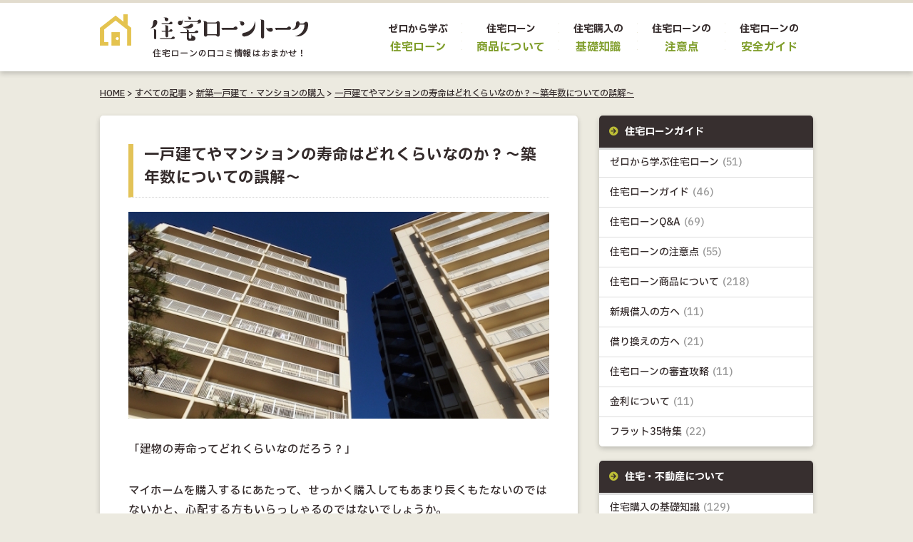

--- FILE ---
content_type: text/html; charset=UTF-8
request_url: https://loantalk.net/shinchiku/jyumyo/
body_size: 11044
content:
<!DOCTYPE html>
<html lang="ja">
<head>
<meta charset="UTF-8">
<meta name="viewport" content="width=device-width, user-scalable=yes, maximum-scale=1.0, minimum-scale=1.0">
<meta name="google-site-verification" content="N4VembAPdEjJWaGunZuA1VaGB5wVnb4IndZ_qfrd6gk" />
<title>一戸建てやマンションの寿命はどれくらいなのか？〜築年数についての誤解〜 | 住宅ローントーク【口コミや評判をご紹介】</title>
<meta name="description" itemprop="description" content="「建物の寿命ってどれくらいなのだろう？」

マイホームを購入するにあたって、せっかく購入してもあまり長くもたないのではないかと、心配する方もいらっしゃるのではないでしょうか。

国土交通省が公表してき..." />
<meta property="og:type" content="article"/>
<meta property="og:title" content="一戸建てやマンションの寿命はどれくらいなのか？〜築年数についての誤解〜 | 住宅ローントーク【口コミや評判をご紹介】"/>
<meta property="og:description" content="「建物の寿命ってどれくらいなのだろう？」

マイホームを購入するにあたって、せっかく購入してもあまり長くもたないのではないかと、心配する方もいらっしゃるのではないでしょうか。

国土交通省が公表してき..."/>
<meta property="og:site_name" content="住宅ローンの口コミ情報は住宅ローントークにおまかせ！"/>
<meta property="og:url" content="https://loantalk.net/shinchiku/jyumyo/"/>
<meta property="og:image" content="https://loantalk.net/wp-content/uploads/2015/07/09be702ec49762daba503223713340f3_s.jpg"/>

<link rel="dns-prefetch" href="//twitter.com">
<link rel="dns-prefetch" href="//platform.twitter.com">
<link rel="dns-prefetch" href="//apis.google.com">
<link rel="dns-prefetch" href="//b.hatena.ne.jp">
<link rel="dns-prefetch" href="//b.st-hatena.com">
<link rel="dns-prefetch" href="//maxcdn.bootstrapcdn.com">
<link rel="dns-prefetch" href="//ajax.googleapis.com">
<link rel="dns-prefetch" href="//fonts.googleapis.com">
<link rel="dns-prefetch" href="//www.facebook.com/">
<link rel="dns-prefetch" href="//connect.facebook.net">

<link rel="preconnect" href="https://fonts.googleapis.com">
<link rel="preconnect" href="https://fonts.gstatic.com" crossorigin>
<link href="https://fonts.googleapis.com/css2?family=IBM+Plex+Sans+JP:wght@500;700&display=swap" rel="stylesheet">

<link rel="stylesheet" type="text/css" media="all" href="https://loantalk.net/wp-content/themes/loantalk2018/rateit/rateit.css">
<link rel="stylesheet" href="//maxcdn.bootstrapcdn.com/font-awesome/4.4.0/css/font-awesome.min.css">
<link rel="stylesheet" type="text/css" media="all" href="https://loantalk.net/wp-content/themes/loantalk2018/style.css?ver=20161126016">
<link rel="stylesheet" type="text/css" media="all" href="https://loantalk.net/wp-content/themes/loantalk2018/style-responsive.css?ver=20161126016">
<link rel="pingback" href="https://loantalk.net/xmlrpc.php">
<link rel="shortcut icon" href="https://loantalk.net/wp-content/themes/loantalk2018/img/favicon.ico">
<!--[if lt IE 9]>
<script src="//cdnjs.cloudflare.com/ajax/libs/html5shiv/3.7.3/html5shiv.min.js"></script>
<![endif]-->
<meta name='robots' content='max-image-preview:large' />
<link rel='dns-prefetch' href='//www.googletagmanager.com' />
<link rel="alternate" type="application/rss+xml" title="住宅ローンの口コミ情報は住宅ローントークにおまかせ！ &raquo; 一戸建てやマンションの寿命はどれくらいなのか？〜築年数についての誤解〜 のコメントのフィード" href="https://loantalk.net/shinchiku/jyumyo/feed/" />
<link rel="alternate" title="oEmbed (JSON)" type="application/json+oembed" href="https://loantalk.net/wp-json/oembed/1.0/embed?url=https%3A%2F%2Floantalk.net%2Fshinchiku%2Fjyumyo%2F" />
<link rel="alternate" title="oEmbed (XML)" type="text/xml+oembed" href="https://loantalk.net/wp-json/oembed/1.0/embed?url=https%3A%2F%2Floantalk.net%2Fshinchiku%2Fjyumyo%2F&#038;format=xml" />
<style id='wp-img-auto-sizes-contain-inline-css' type='text/css'>
img:is([sizes=auto i],[sizes^="auto," i]){contain-intrinsic-size:3000px 1500px}
/*# sourceURL=wp-img-auto-sizes-contain-inline-css */
</style>
<style id='wp-block-library-inline-css' type='text/css'>
:root{--wp-block-synced-color:#7a00df;--wp-block-synced-color--rgb:122,0,223;--wp-bound-block-color:var(--wp-block-synced-color);--wp-editor-canvas-background:#ddd;--wp-admin-theme-color:#007cba;--wp-admin-theme-color--rgb:0,124,186;--wp-admin-theme-color-darker-10:#006ba1;--wp-admin-theme-color-darker-10--rgb:0,107,160.5;--wp-admin-theme-color-darker-20:#005a87;--wp-admin-theme-color-darker-20--rgb:0,90,135;--wp-admin-border-width-focus:2px}@media (min-resolution:192dpi){:root{--wp-admin-border-width-focus:1.5px}}.wp-element-button{cursor:pointer}:root .has-very-light-gray-background-color{background-color:#eee}:root .has-very-dark-gray-background-color{background-color:#313131}:root .has-very-light-gray-color{color:#eee}:root .has-very-dark-gray-color{color:#313131}:root .has-vivid-green-cyan-to-vivid-cyan-blue-gradient-background{background:linear-gradient(135deg,#00d084,#0693e3)}:root .has-purple-crush-gradient-background{background:linear-gradient(135deg,#34e2e4,#4721fb 50%,#ab1dfe)}:root .has-hazy-dawn-gradient-background{background:linear-gradient(135deg,#faaca8,#dad0ec)}:root .has-subdued-olive-gradient-background{background:linear-gradient(135deg,#fafae1,#67a671)}:root .has-atomic-cream-gradient-background{background:linear-gradient(135deg,#fdd79a,#004a59)}:root .has-nightshade-gradient-background{background:linear-gradient(135deg,#330968,#31cdcf)}:root .has-midnight-gradient-background{background:linear-gradient(135deg,#020381,#2874fc)}:root{--wp--preset--font-size--normal:16px;--wp--preset--font-size--huge:42px}.has-regular-font-size{font-size:1em}.has-larger-font-size{font-size:2.625em}.has-normal-font-size{font-size:var(--wp--preset--font-size--normal)}.has-huge-font-size{font-size:var(--wp--preset--font-size--huge)}.has-text-align-center{text-align:center}.has-text-align-left{text-align:left}.has-text-align-right{text-align:right}.has-fit-text{white-space:nowrap!important}#end-resizable-editor-section{display:none}.aligncenter{clear:both}.items-justified-left{justify-content:flex-start}.items-justified-center{justify-content:center}.items-justified-right{justify-content:flex-end}.items-justified-space-between{justify-content:space-between}.screen-reader-text{border:0;clip-path:inset(50%);height:1px;margin:-1px;overflow:hidden;padding:0;position:absolute;width:1px;word-wrap:normal!important}.screen-reader-text:focus{background-color:#ddd;clip-path:none;color:#444;display:block;font-size:1em;height:auto;left:5px;line-height:normal;padding:15px 23px 14px;text-decoration:none;top:5px;width:auto;z-index:100000}html :where(.has-border-color){border-style:solid}html :where([style*=border-top-color]){border-top-style:solid}html :where([style*=border-right-color]){border-right-style:solid}html :where([style*=border-bottom-color]){border-bottom-style:solid}html :where([style*=border-left-color]){border-left-style:solid}html :where([style*=border-width]){border-style:solid}html :where([style*=border-top-width]){border-top-style:solid}html :where([style*=border-right-width]){border-right-style:solid}html :where([style*=border-bottom-width]){border-bottom-style:solid}html :where([style*=border-left-width]){border-left-style:solid}html :where(img[class*=wp-image-]){height:auto;max-width:100%}:where(figure){margin:0 0 1em}html :where(.is-position-sticky){--wp-admin--admin-bar--position-offset:var(--wp-admin--admin-bar--height,0px)}@media screen and (max-width:600px){html :where(.is-position-sticky){--wp-admin--admin-bar--position-offset:0px}}

/*# sourceURL=wp-block-library-inline-css */
</style><style id='global-styles-inline-css' type='text/css'>
:root{--wp--preset--aspect-ratio--square: 1;--wp--preset--aspect-ratio--4-3: 4/3;--wp--preset--aspect-ratio--3-4: 3/4;--wp--preset--aspect-ratio--3-2: 3/2;--wp--preset--aspect-ratio--2-3: 2/3;--wp--preset--aspect-ratio--16-9: 16/9;--wp--preset--aspect-ratio--9-16: 9/16;--wp--preset--color--black: #000000;--wp--preset--color--cyan-bluish-gray: #abb8c3;--wp--preset--color--white: #ffffff;--wp--preset--color--pale-pink: #f78da7;--wp--preset--color--vivid-red: #cf2e2e;--wp--preset--color--luminous-vivid-orange: #ff6900;--wp--preset--color--luminous-vivid-amber: #fcb900;--wp--preset--color--light-green-cyan: #7bdcb5;--wp--preset--color--vivid-green-cyan: #00d084;--wp--preset--color--pale-cyan-blue: #8ed1fc;--wp--preset--color--vivid-cyan-blue: #0693e3;--wp--preset--color--vivid-purple: #9b51e0;--wp--preset--gradient--vivid-cyan-blue-to-vivid-purple: linear-gradient(135deg,rgb(6,147,227) 0%,rgb(155,81,224) 100%);--wp--preset--gradient--light-green-cyan-to-vivid-green-cyan: linear-gradient(135deg,rgb(122,220,180) 0%,rgb(0,208,130) 100%);--wp--preset--gradient--luminous-vivid-amber-to-luminous-vivid-orange: linear-gradient(135deg,rgb(252,185,0) 0%,rgb(255,105,0) 100%);--wp--preset--gradient--luminous-vivid-orange-to-vivid-red: linear-gradient(135deg,rgb(255,105,0) 0%,rgb(207,46,46) 100%);--wp--preset--gradient--very-light-gray-to-cyan-bluish-gray: linear-gradient(135deg,rgb(238,238,238) 0%,rgb(169,184,195) 100%);--wp--preset--gradient--cool-to-warm-spectrum: linear-gradient(135deg,rgb(74,234,220) 0%,rgb(151,120,209) 20%,rgb(207,42,186) 40%,rgb(238,44,130) 60%,rgb(251,105,98) 80%,rgb(254,248,76) 100%);--wp--preset--gradient--blush-light-purple: linear-gradient(135deg,rgb(255,206,236) 0%,rgb(152,150,240) 100%);--wp--preset--gradient--blush-bordeaux: linear-gradient(135deg,rgb(254,205,165) 0%,rgb(254,45,45) 50%,rgb(107,0,62) 100%);--wp--preset--gradient--luminous-dusk: linear-gradient(135deg,rgb(255,203,112) 0%,rgb(199,81,192) 50%,rgb(65,88,208) 100%);--wp--preset--gradient--pale-ocean: linear-gradient(135deg,rgb(255,245,203) 0%,rgb(182,227,212) 50%,rgb(51,167,181) 100%);--wp--preset--gradient--electric-grass: linear-gradient(135deg,rgb(202,248,128) 0%,rgb(113,206,126) 100%);--wp--preset--gradient--midnight: linear-gradient(135deg,rgb(2,3,129) 0%,rgb(40,116,252) 100%);--wp--preset--font-size--small: 13px;--wp--preset--font-size--medium: 20px;--wp--preset--font-size--large: 36px;--wp--preset--font-size--x-large: 42px;--wp--preset--spacing--20: 0.44rem;--wp--preset--spacing--30: 0.67rem;--wp--preset--spacing--40: 1rem;--wp--preset--spacing--50: 1.5rem;--wp--preset--spacing--60: 2.25rem;--wp--preset--spacing--70: 3.38rem;--wp--preset--spacing--80: 5.06rem;--wp--preset--shadow--natural: 6px 6px 9px rgba(0, 0, 0, 0.2);--wp--preset--shadow--deep: 12px 12px 50px rgba(0, 0, 0, 0.4);--wp--preset--shadow--sharp: 6px 6px 0px rgba(0, 0, 0, 0.2);--wp--preset--shadow--outlined: 6px 6px 0px -3px rgb(255, 255, 255), 6px 6px rgb(0, 0, 0);--wp--preset--shadow--crisp: 6px 6px 0px rgb(0, 0, 0);}:where(.is-layout-flex){gap: 0.5em;}:where(.is-layout-grid){gap: 0.5em;}body .is-layout-flex{display: flex;}.is-layout-flex{flex-wrap: wrap;align-items: center;}.is-layout-flex > :is(*, div){margin: 0;}body .is-layout-grid{display: grid;}.is-layout-grid > :is(*, div){margin: 0;}:where(.wp-block-columns.is-layout-flex){gap: 2em;}:where(.wp-block-columns.is-layout-grid){gap: 2em;}:where(.wp-block-post-template.is-layout-flex){gap: 1.25em;}:where(.wp-block-post-template.is-layout-grid){gap: 1.25em;}.has-black-color{color: var(--wp--preset--color--black) !important;}.has-cyan-bluish-gray-color{color: var(--wp--preset--color--cyan-bluish-gray) !important;}.has-white-color{color: var(--wp--preset--color--white) !important;}.has-pale-pink-color{color: var(--wp--preset--color--pale-pink) !important;}.has-vivid-red-color{color: var(--wp--preset--color--vivid-red) !important;}.has-luminous-vivid-orange-color{color: var(--wp--preset--color--luminous-vivid-orange) !important;}.has-luminous-vivid-amber-color{color: var(--wp--preset--color--luminous-vivid-amber) !important;}.has-light-green-cyan-color{color: var(--wp--preset--color--light-green-cyan) !important;}.has-vivid-green-cyan-color{color: var(--wp--preset--color--vivid-green-cyan) !important;}.has-pale-cyan-blue-color{color: var(--wp--preset--color--pale-cyan-blue) !important;}.has-vivid-cyan-blue-color{color: var(--wp--preset--color--vivid-cyan-blue) !important;}.has-vivid-purple-color{color: var(--wp--preset--color--vivid-purple) !important;}.has-black-background-color{background-color: var(--wp--preset--color--black) !important;}.has-cyan-bluish-gray-background-color{background-color: var(--wp--preset--color--cyan-bluish-gray) !important;}.has-white-background-color{background-color: var(--wp--preset--color--white) !important;}.has-pale-pink-background-color{background-color: var(--wp--preset--color--pale-pink) !important;}.has-vivid-red-background-color{background-color: var(--wp--preset--color--vivid-red) !important;}.has-luminous-vivid-orange-background-color{background-color: var(--wp--preset--color--luminous-vivid-orange) !important;}.has-luminous-vivid-amber-background-color{background-color: var(--wp--preset--color--luminous-vivid-amber) !important;}.has-light-green-cyan-background-color{background-color: var(--wp--preset--color--light-green-cyan) !important;}.has-vivid-green-cyan-background-color{background-color: var(--wp--preset--color--vivid-green-cyan) !important;}.has-pale-cyan-blue-background-color{background-color: var(--wp--preset--color--pale-cyan-blue) !important;}.has-vivid-cyan-blue-background-color{background-color: var(--wp--preset--color--vivid-cyan-blue) !important;}.has-vivid-purple-background-color{background-color: var(--wp--preset--color--vivid-purple) !important;}.has-black-border-color{border-color: var(--wp--preset--color--black) !important;}.has-cyan-bluish-gray-border-color{border-color: var(--wp--preset--color--cyan-bluish-gray) !important;}.has-white-border-color{border-color: var(--wp--preset--color--white) !important;}.has-pale-pink-border-color{border-color: var(--wp--preset--color--pale-pink) !important;}.has-vivid-red-border-color{border-color: var(--wp--preset--color--vivid-red) !important;}.has-luminous-vivid-orange-border-color{border-color: var(--wp--preset--color--luminous-vivid-orange) !important;}.has-luminous-vivid-amber-border-color{border-color: var(--wp--preset--color--luminous-vivid-amber) !important;}.has-light-green-cyan-border-color{border-color: var(--wp--preset--color--light-green-cyan) !important;}.has-vivid-green-cyan-border-color{border-color: var(--wp--preset--color--vivid-green-cyan) !important;}.has-pale-cyan-blue-border-color{border-color: var(--wp--preset--color--pale-cyan-blue) !important;}.has-vivid-cyan-blue-border-color{border-color: var(--wp--preset--color--vivid-cyan-blue) !important;}.has-vivid-purple-border-color{border-color: var(--wp--preset--color--vivid-purple) !important;}.has-vivid-cyan-blue-to-vivid-purple-gradient-background{background: var(--wp--preset--gradient--vivid-cyan-blue-to-vivid-purple) !important;}.has-light-green-cyan-to-vivid-green-cyan-gradient-background{background: var(--wp--preset--gradient--light-green-cyan-to-vivid-green-cyan) !important;}.has-luminous-vivid-amber-to-luminous-vivid-orange-gradient-background{background: var(--wp--preset--gradient--luminous-vivid-amber-to-luminous-vivid-orange) !important;}.has-luminous-vivid-orange-to-vivid-red-gradient-background{background: var(--wp--preset--gradient--luminous-vivid-orange-to-vivid-red) !important;}.has-very-light-gray-to-cyan-bluish-gray-gradient-background{background: var(--wp--preset--gradient--very-light-gray-to-cyan-bluish-gray) !important;}.has-cool-to-warm-spectrum-gradient-background{background: var(--wp--preset--gradient--cool-to-warm-spectrum) !important;}.has-blush-light-purple-gradient-background{background: var(--wp--preset--gradient--blush-light-purple) !important;}.has-blush-bordeaux-gradient-background{background: var(--wp--preset--gradient--blush-bordeaux) !important;}.has-luminous-dusk-gradient-background{background: var(--wp--preset--gradient--luminous-dusk) !important;}.has-pale-ocean-gradient-background{background: var(--wp--preset--gradient--pale-ocean) !important;}.has-electric-grass-gradient-background{background: var(--wp--preset--gradient--electric-grass) !important;}.has-midnight-gradient-background{background: var(--wp--preset--gradient--midnight) !important;}.has-small-font-size{font-size: var(--wp--preset--font-size--small) !important;}.has-medium-font-size{font-size: var(--wp--preset--font-size--medium) !important;}.has-large-font-size{font-size: var(--wp--preset--font-size--large) !important;}.has-x-large-font-size{font-size: var(--wp--preset--font-size--x-large) !important;}
/*# sourceURL=global-styles-inline-css */
</style>

<style id='classic-theme-styles-inline-css' type='text/css'>
/*! This file is auto-generated */
.wp-block-button__link{color:#fff;background-color:#32373c;border-radius:9999px;box-shadow:none;text-decoration:none;padding:calc(.667em + 2px) calc(1.333em + 2px);font-size:1.125em}.wp-block-file__button{background:#32373c;color:#fff;text-decoration:none}
/*# sourceURL=/wp-includes/css/classic-themes.min.css */
</style>
<link rel='stylesheet' id='contact-form-7-css' href='https://loantalk.net/wp-content/plugins/contact-form-7/includes/css/styles.css?ver=6.1.4' type='text/css' media='all' />
<link rel='stylesheet' id='wp-pagenavi-css' href='https://loantalk.net/wp-content/plugins/wp-pagenavi/pagenavi-css.css?ver=2.70' type='text/css' media='all' />

<!-- Site Kit によって追加された Google タグ（gtag.js）スニペット -->
<!-- Google アナリティクス スニペット (Site Kit が追加) -->
<script type="text/javascript" src="https://www.googletagmanager.com/gtag/js?id=GT-KT5G2WD" id="google_gtagjs-js" async></script>
<script type="text/javascript" id="google_gtagjs-js-after">
/* <![CDATA[ */
window.dataLayer = window.dataLayer || [];function gtag(){dataLayer.push(arguments);}
gtag("set","linker",{"domains":["loantalk.net"]});
gtag("js", new Date());
gtag("set", "developer_id.dZTNiMT", true);
gtag("config", "GT-KT5G2WD");
//# sourceURL=google_gtagjs-js-after
/* ]]> */
</script>
<link rel="https://api.w.org/" href="https://loantalk.net/wp-json/" /><link rel="alternate" title="JSON" type="application/json" href="https://loantalk.net/wp-json/wp/v2/posts/961" /><link rel="EditURI" type="application/rsd+xml" title="RSD" href="https://loantalk.net/xmlrpc.php?rsd" />
<link rel="canonical" href="https://loantalk.net/shinchiku/jyumyo/" />
<link rel='shortlink' href='https://loantalk.net/?p=961' />
<meta name="generator" content="Site Kit by Google 1.170.0" /><!-- Google tag (gtag.js) 要準備　--><script type="text/javascript" src="//ajax.googleapis.com/ajax/libs/jquery/1.10.2/jquery.min.js"></script>
<script type="text/javascript" src="https://loantalk.net/wp-content/themes/loantalk2018/rateit/jquery.rateit.min.js"></script>
<script type="text/javascript" src="https://loantalk.net/wp-content/themes/loantalk2018/script.js?ver=20161126016"></script>
</head>
<body class="wp-singular post-template-default single single-post postid-961 single-format-standard wp-theme-loantalk2018">

<div id="header">
	<div class="inner cfix">
				<p class="logo"><a href="https://loantalk.net" title="住宅ローンの口コミ情報は住宅ローントークにおまかせ！"><img src="https://loantalk.net/wp-content/themes/loantalk2018/img/logo.png" alt="住宅ローンの口コミ情報は住宅ローントークにおまかせ！" /></a></p>
		<div class="mobile"><a><i class="fa fa-bars"></i></a></div>
		<ul id="global" class="menu cfix">
					<li><a href="https://loantalk.net/zero/" title="<span>ゼロから学ぶ</span><strong>住宅ローン</strong>"><span>ゼロから学ぶ</span><strong>住宅ローン</strong></a></li>
					<li><a href="https://loantalk.net/shouhin/" title="<span>住宅ローン</span><strong>商品について</strong>"><span>住宅ローン</span><strong>商品について</strong></a></li>
					<li><a href="https://loantalk.net/kounyu/" title="<span>住宅購入の</span><strong>基礎知識</strong>"><span>住宅購入の</span><strong>基礎知識</strong></a></li>
					<li><a href="https://loantalk.net/chui/" title="<span>住宅ローンの</span><strong>注意点</strong>"><span>住宅ローンの</span><strong>注意点</strong></a></li>
					<li><a href="https://loantalk.net/guide/" title="<span>住宅ローンの</span><strong>安全ガイド</strong>"><span>住宅ローンの</span><strong>安全ガイド</strong></a></li>
				</ul>
	</div>
</div>
<div id="pannavi" class="pc">
	<div class="inner anchor">
					<a href="https://loantalk.net" title="HOME">HOME</a> &gt;					<a href="https://loantalk.net/alls/" title="すべての記事">すべての記事</a> &gt;					<a href="https://loantalk.net/shinchiku/" title="新築一戸建て・マンションの購入">新築一戸建て・マンションの購入</a> &gt;					<a href="https://loantalk.net/shinchiku/jyumyo/" title="一戸建てやマンションの寿命はどれくらいなのか？〜築年数についての誤解〜">一戸建てやマンションの寿命はどれくらいなのか？〜築年数についての誤解〜</a>			</div>
</div>
<div id="wrapper" class="cfix">
<div id="content">
      <div class="frame frame-light next-middle">
    <div class="inside-large">
      <h1 class="singleline2">一戸建てやマンションの寿命はどれくらいなのか？〜築年数についての誤解〜</h1>
      <p class="img_wide next-middle"><img src="https://loantalk.net/wp-content/uploads/2015/07/09be702ec49762daba503223713340f3_s.jpg" /></p>      <div class="singles anchor anchor-red next-middle">
      <p>「建物の寿命ってどれくらいなのだろう？」</p>
<p>マイホームを購入するにあたって、せっかく購入してもあまり長くもたないのではないかと、心配する方もいらっしゃるのではないでしょうか。</p>
<p>国土交通省が公表してきた資料によると、木造住宅の寿命は27年〜30年で、鉄筋コンクリート造のマンションでは37年とされているようです。</p>
<p>住宅ローンの返済年数が最長35年ですから、ローンの完済前後に寿命を迎えるというのでは、確かに心配です。<br />
果たして、その年数の根拠とはどのような事なのでしょう。</p>
<h3 class="headline1">国土交通省の資料は、法的な基準ではなく、過去の「取り壊し事例」だった！</h3>
<p>先に述べた、木造27〜30年とマンション37年という数値は、建物がこれ以上使えないという意味の寿命ではなく、「過去に取り壊した建物の平均築年数」だったのです。</p>
<p>昭和の時代に建築された住宅は、現代のそれと比べると法的な規制も緩く、また、残念ながら一部に欠陥などを抱えた建物もありました。</p>
<p>さらに、建物だけでなく土地の造成・開発基準なども同様であり、地震や台風など自然災害の発生によって、数多くの建物が倒壊してきました。</p>
<p>つまり、30年や37年という数値だけがひとり歩きして、“寿命”と捉えられてきたという訳です。</p>
<h3 class="headline1">現代の建物の寿命は、飛躍的に延びている！</h3>
<p>2011年に早稲田大学の小松教授らによって行われた「建物の平均寿命推計」の最新調査によると、木造の平均寿命は64年であるとしました。</p>
<p>また、マンションの寿命については、配管の種類や調査手法によっても異なるため、諸説が公表されていますが、2013年に前述の小松教授による「建物の平均寿命実態調査」では、68年であるとされています。</p>
<p>他にも、117年（1979年鹿島出版会）や120〜150年（大蔵省主税局）という説もあり、いずれにしても、旧来から妄信されてきた“寿命”よりも格段に長いとされています。</p>
<p>本当にそんなにもつのかと逆に疑ってしまいますが、これまで幾度となくバージョンアップされてきた住宅の構造に関する新基準や、耐久面での技術革新などを考えると、可能な数値かも知れません。</p>
<h3 class="headline1">長く住み続けるには、メンテナンスを欠かさない！</h3>
<p>もちろんメンテナンスと言っても、ただ掃除するだけで寿命が延びる訳ではありません。</p>
<p>木造の一戸建てなら10年〜15年に1度は、屋根、躯体（柱・梁・土台など）、基礎、シロアリなどについて、専門の業者に調査を依頼し、傷んでいる箇所があれば早めに対処すべきでしょう。</p>
<p>マンションの場合、管理組合で約10年に1度、大規模修繕を計画することになりますので、その際に主要構造や配管の調査も行い、必要に応じて補修工事等を行うべきです。</p>
<h3 class="headline1">まとめ</h3>
<p>日本では新築志向が強く、中古住宅の売買は欧米諸国と比べると、割合が低くなっています。</p>
<p>そんななか、ここ数年脚光を浴びている「リノベーション住宅」によって、従来よりも多くの中古住宅が市場に流通されるようになっています。</p>
<p>リノベーション住宅は、不動産会社など専門の業者が買い取った住宅に、構造的な補強を加えたり、内装・設備を交換するなど、住宅を「長生きさせる」工事を施します。</p>
<p>場所・家族人数・価格などの条件が合えば、新築に準ずる寿命を持ったリノベーション住宅も、一考に値すると言えるでしょう。</p>
      </div>
      <ul class="dateline anchor anchor-red small1 cfix next-normal">
        <li>2016.01.28</li>
        <li><a href="https://loantalk.net/shinchiku/">新築一戸建て・マンションの購入</a></li>
      </ul>
      <div class="next-"><!-- SNS --></div>
          </div>
    <p class="bottomcaption"><img src="https://loantalk.net/wp-content/themes/loantalk2018/img/rank_caption2.jpg" alt="地方銀行との圧倒的な金利差！借入れ・借換えした後もお得♪" /></p>
<div class="bottombox inside-large center">
  <div class="inbox next-middle">
    <p class="banner next-small"><a href="https://click.j-a-net.jp/1586654/627714">
      <span class="name next-mini">低金利で安心！イオン銀行の住宅ローン</span>
      <span class="tb2"><img src="https://h.accesstrade.net/sp/rr?rk=0100mfrr00cd7a" alt="" /></span>
      <span class="mb"><img src="https://h.accesstrade.net/sp/rr?rk=0100mfrw00cd7a" alt="" /></span>
    </a></p>
  <p class="desc next-normal spleft">
    イオン銀行は、ネット申込と店頭相談の両方が可能なハイブリッド型！<br />
    金利以外のお得なサービスも充実しているため、生活費の節約もできます。
  </p>
  <p class="caption2">イオン銀行住宅ローンはここがお得！</p>
	<ul class="point2 next-middle">
    <li>疾病保障付住宅ローンは<span>2つの特約付き</span>でさらに安心</li>
    <li><span>保証料0円！</span>負担になる諸費用を大幅節約</li>
    <li><span>一部繰上げ返済手数料0円！</span>借り入れ後もお得に返済</li>
	</ul>
  <!--
    <li>イオングループでのお買い物が<span>毎日5％OFF</span></li>
    <li>住宅ローン専門スタッフが<span>365日年中無休でサポート</span></li>
    <li>正式審査も<span>インターネットで自宅から申込可能</span></li>
  -->

	<p class="buttons"><a href="https://click.j-a-net.jp/1586654/627714">詳細＆お申込みはこちら</a></p>
  </div>
 <!--
  <div class="inbox -next-middle">
    <p class="banner next-small"><a href="https://loantalk.net/jump-ufj/?ref=https://loantalk.net/shinchiku/jyumyo/" target="_blank">
      <span class="name next-mini">選べる金利コース！三菱ＵＦＪ銀行の住宅ローン</span>
          </a></p>
  <p class="desc next-normal spleft">
    三菱ＵＦＪ銀行の住宅ローンは低金利で<br>各種手数料が無料になる優遇特典も嬉しいですね。
  </p>
  <p class="caption2">三菱ＵＦＪ銀行住宅ローンはここがお得！</p>
  <ul class="point2 next-middle">
    <li>ご来店不要で事前審査からご契約まで可能</li>
    <li>担当者とじっくり相談したい方は相談会も予約できる</li>
    <li>一部繰上返済手数料無料&７大疾病保障も付保</li>
  </ul>
  <p class="buttons"><a href="https://loantalk.net/jump-ufj/?ref=https://loantalk.net/shinchiku/jyumyo/" target="_blank">詳細＆お申込みはこちら</a></p>
  </div>
  -->
</div>

    <!-- この記事に関連する記事 -->
    <h5 class="subline">新築一戸建て・マンションの購入関連記事</h5>
    <div class="cfbox inside-small">
    <ul class="postlist cflist cfix">
<li class="block small1 bighover">
  <div class="container inside-mini anime cfix">
    <div class="thumb leftbox beta_parent"><a href="https://loantalk.net/shouhin/20200302/"><img src="https://loantalk.net/wp-content/uploads/2015/08/ca526e87282437bddadc6a220745d539_s-150x150.jpg" alt="" /></a></div>
    <div class="info floatbox">
      <p class="title big"><a href="https://loantalk.net/shouhin/20200302/">古い家を解体する時に金融機関から解体費用を借り入れることはできるのか？</a></p>
      <ul class="data">
        <li>2024.01.15</li>
        <li>2280view</li>
      </ul>
    </div>
  </div>
</li>
<li class="block small1 bighover">
  <div class="container inside-mini anime cfix">
    <div class="thumb leftbox beta_parent"><a href="https://loantalk.net/kounyu/20200928/"><img src="https://loantalk.net/wp-content/uploads/2017/05/house12-20170401073545-150x150.jpg" alt="" /></a></div>
    <div class="info floatbox">
      <p class="title big"><a href="https://loantalk.net/kounyu/20200928/">住宅購入を検討する場合、物件と予算どちらを先に決めたほうが良い？</a></p>
      <ul class="data">
        <li>2020.09.28</li>
        <li>3660view</li>
      </ul>
    </div>
  </div>
</li>
<li class="block small1 bighover">
  <div class="container inside-mini anime cfix">
    <div class="thumb leftbox beta_parent"><a href="https://loantalk.net/insurance/20200925/"><img src="https://loantalk.net/wp-content/uploads/2017/03/comm2-20170319015109-150x150.jpg" alt="" /></a></div>
    <div class="info floatbox">
      <p class="title big"><a href="https://loantalk.net/insurance/20200925/">新型コロナに感染した場合、全疾病特約付団体信用生命保険で住宅ローンの保障はできる？</a></p>
      <ul class="data">
        <li>2020.09.25</li>
        <li>4464view</li>
      </ul>
    </div>
  </div>
</li>
<li class="block small1 bighover">
  <div class="container inside-mini anime cfix">
    <div class="thumb leftbox beta_parent"><a href="https://loantalk.net/shouhin/20200921/"><img src="https://loantalk.net/wp-content/uploads/2019/08/HI1891011_TP_V4-150x150.jpg" alt="" /></a></div>
    <div class="info floatbox">
      <p class="title big"><a href="https://loantalk.net/shouhin/20200921/">ジャパンネット銀行の住宅ローンを利用する前に知っておきたい3つの短所を紹介</a></p>
      <ul class="data">
        <li>2020.09.21</li>
        <li>3270view</li>
      </ul>
    </div>
  </div>
</li>
<li class="block small1 bighover">
  <div class="container inside-mini anime cfix">
    <div class="thumb leftbox beta_parent"><a href="https://loantalk.net/shouhin/20200917/"><img src="https://loantalk.net/wp-content/uploads/2020/09/PAK85_laladentakuOL20140321_TP_V4-150x150.jpg" alt="" /></a></div>
    <div class="info floatbox">
      <p class="title big"><a href="https://loantalk.net/shouhin/20200917/">ジャパンネット銀行の住宅ローンを利用する4つの利点を紹介</a></p>
      <ul class="data">
        <li>2020.09.17</li>
        <li>3209view</li>
      </ul>
    </div>
  </div>
</li>
<li class="block small1 bighover">
  <div class="container inside-mini anime cfix">
    <div class="thumb leftbox beta_parent"><a href="https://loantalk.net/shouhin/20200914/"><img src="https://loantalk.net/wp-content/uploads/2020/09/JNB_2-150x150.png" alt="" /></a></div>
    <div class="info floatbox">
      <p class="title big"><a href="https://loantalk.net/shouhin/20200914/">ジャパンネット銀行が住宅ローンの取り扱いを開始！その特徴と魅力を紹介</a></p>
      <ul class="data">
        <li>2020.09.14</li>
        <li>3447view</li>
      </ul>
    </div>
  </div>
</li>
</ul>

    </div>

  </div>
    <div class="postnavi cfix next-middle">
    <span class="prev"><a href="https://loantalk.net/chui/mouten/" rel="prev">&laquo; 前のページ</a></span>          
    <span class="next"><a href="https://loantalk.net/zero/shuunyu/" rel="next">次のページ &raquo;</a></span>
  </div>
  </div>
<div id="sidebar">
<div class="side_container">

<!-- バナー -->

<!-- カテゴリー -->
<div class="widget frame">
<p class="sideline line-red icon">住宅ローンガイド</p>
<ul class="catmenu">
<li><a href="https://loantalk.net/zero/">ゼロから学ぶ住宅ローン<span>(51)</span></a></li>
<li><a href="https://loantalk.net/guide/">住宅ローンガイド<span>(46)</span></a></li>
<li><a href="https://loantalk.net/qa/">住宅ローンQ&A<span>(69)</span></a></li>
<li><a href="https://loantalk.net/chui/">住宅ローンの注意点<span>(55)</span></a></li>
<li><a href="https://loantalk.net/shouhin/">住宅ローン商品について<span>(218)</span></a></li>
<li><a href="https://loantalk.net/shinki/">新規借入の方へ<span>(11)</span></a></li>
<li><a href="https://loantalk.net/karikae/">借り換えの方へ<span>(21)</span></a></li>
<li><a href="https://loantalk.net/shinsa/">住宅ローンの審査攻略<span>(11)</span></a></li>
<li><a href="https://loantalk.net/kinri/">金利について<span>(11)</span></a></li>
<li><a href="https://loantalk.net/flat35/">フラット35特集<span>(22)</span></a></li>
</ul>
</div>
<div class="widget frame">
<p class="sideline line-red icon">住宅・不動産について</p>
<ul class="catmenu">
<li><a href="https://loantalk.net/kounyu/">住宅購入の基礎知識<span>(129)</span></a></li>
<li><a href="https://loantalk.net/point/">住宅選びポイント<span>(13)</span></a></li>
<li><a href="https://loantalk.net/shinchiku/">新築一戸建て・マンションの購入<span>(48)</span></a></li>
<li><a href="https://loantalk.net/renovation/">リノベーションマンションについて<span>(8)</span></a></li>
<li><a href="https://loantalk.net/chuko/">中古物件の購入<span>(24)</span></a></li>
<li><a href="https://loantalk.net/openhouse/">オープンハウス見学<span>(4)</span></a></li>
<li><a href="https://loantalk.net/kounyuchintai/">購入と賃貸について<span>(16)</span></a></li>
<li><a href="https://loantalk.net/baikyaku/">不動産の売却について<span>(19)</span></a></li>
<li><a href="https://loantalk.net/fudosankaisha/">不動産会社について<span>(9)</span></a></li>
<li><a href="https://loantalk.net/baibaikeiyaku/">売買契約のポイント<span>(14)</span></a></li>
<li><a href="https://loantalk.net/nisetai/">二世帯住宅について<span>(3)</span></a></li>
<li><a href="https://loantalk.net/ninbai/">任意売却物件の購入<span>(3)</span></a></li>
<li><a href="https://loantalk.net/insurance/">各種保険について<span>(21)</span></a></li>
<li><a href="https://loantalk.net/madori/">間取りについて<span>(3)</span></a></li>
</ul>
</div>

<!-- 検索 -->
<div class="widget">
<form method="get" id="searchform" action="https://loantalk.net/" >
  <div id="search" class="cfix">
    <input type="text" value="" name="s" id="s" placeholder="検索キーワード" />
    <input type="submit" id="searchsubmit" value="検索" />
  </div>
</form>
</div>

<!-- 最近読まれている記事 -->
<div class="widget frame">
<p class="sideline line-red icon">最近読まれている記事</p>
<ol class="postlist siderank">
<li class="block small1"><div class="container inside-small anime cfix bighover">
<div class="thumb leftbox beta_parent"><a href="https://loantalk.net/kounyu/20200120/"><img src="https://loantalk.net/wp-content/uploads/2020/01/74ae813688aec1b54ef72430fbb8cdc6_s-150x150.jpg" /></a></div>
<div class="info floatbox">
<p class="title big1"><a href="https://loantalk.net/kounyu/20200120/">建ぺい率が緩和される「角地緩和」とは何か？概要とその条件を解説</a></p>
<p class="views green">6536view</p>
</div>
</div>
</li>
<li class="block small1"><div class="container inside-small anime cfix bighover">
<div class="thumb leftbox beta_parent"><a href="https://loantalk.net/shouhin/20200808/"><img src="https://loantalk.net/wp-content/uploads/2017/03/loan1-20170327091154-150x150.jpg" /></a></div>
<div class="info floatbox">
<p class="title big1"><a href="https://loantalk.net/shouhin/20200808/">預金担保型住宅ローンとは？その特徴と概要を解説</a></p>
<p class="views green">5283view</p>
</div>
</div>
</li>
<li class="block small1"><div class="container inside-small anime cfix bighover">
<div class="thumb leftbox beta_parent"><a href="https://loantalk.net/kounyuchintai/20200214/"><img src="https://loantalk.net/wp-content/uploads/2017/07/101401-20170701004138-150x150.jpg" /></a></div>
<div class="info floatbox">
<p class="title big1"><a href="https://loantalk.net/kounyuchintai/20200214/">譲渡型賃貸住宅とは何か？その特徴と概要を解説</a></p>
<p class="views green">5054view</p>
</div>
</div>
</li>
<li class="block small1"><div class="container inside-small anime cfix bighover">
<div class="thumb leftbox beta_parent"><a href="https://loantalk.net/insurance/20200925/"><img src="https://loantalk.net/wp-content/uploads/2017/03/comm2-20170319015109-150x150.jpg" /></a></div>
<div class="info floatbox">
<p class="title big1"><a href="https://loantalk.net/insurance/20200925/">新型コロナに感染した場合、全疾病特約付団体信用生命保険で住宅ローンの保障はできる？</a></p>
<p class="views green">4464view</p>
</div>
</div>
</li>
<li class="block small1"><div class="container inside-small anime cfix bighover">
<div class="thumb leftbox beta_parent"><a href="https://loantalk.net/qa/20200911/"><img src="https://loantalk.net/wp-content/uploads/2015/08/ca526e87282437bddadc6a220745d539_s-150x150.jpg" /></a></div>
<div class="info floatbox">
<p class="title big1"><a href="https://loantalk.net/qa/20200911/">ネット銀行の住宅ローンの審査は実は厳しい？その理由を解説</a></p>
<p class="views green">4190view</p>
</div>
</div>
</li>
</ol>
</div>

</div>
</div>
</div>
<div id="footer">
	<div class="inner cfix">
		<ul class="menu anchor2 cfix next-normal">
					<li><a href="https://loantalk.net/hyouki-2/">運営者情報</a></li>
				</ul>
		<p id="pagetop"><a><i class="fa fa-angle-up"></i></a></p>
		<p p="copyright">&copy; 2013-2026 住宅ローントーク.</p>
	</div>
</div>
<script type="speculationrules">
{"prefetch":[{"source":"document","where":{"and":[{"href_matches":"/*"},{"not":{"href_matches":["/wp-*.php","/wp-admin/*","/wp-content/uploads/*","/wp-content/*","/wp-content/plugins/*","/wp-content/themes/loantalk2018/*","/*\\?(.+)"]}},{"not":{"selector_matches":"a[rel~=\"nofollow\"]"}},{"not":{"selector_matches":".no-prefetch, .no-prefetch a"}}]},"eagerness":"conservative"}]}
</script>
<script type="text/javascript" src="https://loantalk.net/wp-includes/js/dist/hooks.min.js?ver=dd5603f07f9220ed27f1" id="wp-hooks-js"></script>
<script type="text/javascript" src="https://loantalk.net/wp-includes/js/dist/i18n.min.js?ver=c26c3dc7bed366793375" id="wp-i18n-js"></script>
<script type="text/javascript" id="wp-i18n-js-after">
/* <![CDATA[ */
wp.i18n.setLocaleData( { 'text direction\u0004ltr': [ 'ltr' ] } );
//# sourceURL=wp-i18n-js-after
/* ]]> */
</script>
<script type="text/javascript" src="https://loantalk.net/wp-content/plugins/contact-form-7/includes/swv/js/index.js?ver=6.1.4" id="swv-js"></script>
<script type="text/javascript" id="contact-form-7-js-translations">
/* <![CDATA[ */
( function( domain, translations ) {
	var localeData = translations.locale_data[ domain ] || translations.locale_data.messages;
	localeData[""].domain = domain;
	wp.i18n.setLocaleData( localeData, domain );
} )( "contact-form-7", {"translation-revision-date":"2025-11-30 08:12:23+0000","generator":"GlotPress\/4.0.3","domain":"messages","locale_data":{"messages":{"":{"domain":"messages","plural-forms":"nplurals=1; plural=0;","lang":"ja_JP"},"This contact form is placed in the wrong place.":["\u3053\u306e\u30b3\u30f3\u30bf\u30af\u30c8\u30d5\u30a9\u30fc\u30e0\u306f\u9593\u9055\u3063\u305f\u4f4d\u7f6e\u306b\u7f6e\u304b\u308c\u3066\u3044\u307e\u3059\u3002"],"Error:":["\u30a8\u30e9\u30fc:"]}},"comment":{"reference":"includes\/js\/index.js"}} );
//# sourceURL=contact-form-7-js-translations
/* ]]> */
</script>
<script type="text/javascript" id="contact-form-7-js-before">
/* <![CDATA[ */
var wpcf7 = {
    "api": {
        "root": "https:\/\/loantalk.net\/wp-json\/",
        "namespace": "contact-form-7\/v1"
    }
};
//# sourceURL=contact-form-7-js-before
/* ]]> */
</script>
<script type="text/javascript" src="https://loantalk.net/wp-content/plugins/contact-form-7/includes/js/index.js?ver=6.1.4" id="contact-form-7-js"></script>
</body>
</html>


--- FILE ---
content_type: text/css
request_url: https://loantalk.net/wp-content/themes/loantalk2018/style.css?ver=20161126016
body_size: 7108
content:
@charset "utf-8";
/*
Theme Name: loantalk2018
Description: loantalk2018
Version: 1.0
*/

/* ------------------------------------------------------------------------------------------------
	スタイルシート初期化
--------------------------------------------------------------------------------------------------- */
* { margin:0; padding:0; box-sizing:border-box; }

body { font: 15.5px/1.8 'IBM Plex Sans JP',"Century Gothic","メイリオ",Meiryo,"ヒラギノ角ゴ ProN W3","Hiragino Kaku Gothic ProN",sans-serif; color:#342b2b; -webkit-text-size-adjust:none; background:#eceae0; }

table { border-collapse:collapse; border-spacing:0; width:100%; }
fieldset , img { border:0; vertical-align:bottom; }
address , caption , cite , code , dfn , em , th , var { font-style:normal; font-weight:normal; }
strong { font-style:normal; font-weight:600; }
ol, ul { list-style:none; }
caption, th { text-align:left; }
h1, h2, h3, h4, h5, h6 { font-size:100%; font-weight:600; }
q:before, q:after { content: ''; }
abbr, acronym { border: 0; }
input, select, textarea { font-size:100%; font-family:'IBM Plex Sans JP',"Century Gothic","メイリオ",Meiryo,"ヒラギノ角ゴ ProN W3","Hiragino Kaku Gothic ProN",sans-serif; }
img { max-width:100%;
	image-rendering: -moz-crisp-edges;         /* Firefox */
	image-rendering:   -o-crisp-edges;         /* Opera */
	image-rendering: -webkit-optimize-contrast;/* Webkit (非標準の名前) */
	image-rendering: crisp-edges;
	-ms-interpolation-mode: nearest-neighbor;  /* IE (非標準プロパティ) */
}

.gfont { font-family:'IBM Plex Sans JP',"Century Gothic","メイリオ",Meiryo,"ヒラギノ角ゴ ProN W3","Hiragino Kaku Gothic ProN",sans-serif; }
.mfont { font-family:'IBM Plex Sans JP',"Century Gothic","メイリオ",Meiryo,"ヒラギノ角ゴ ProN W3","Hiragino Kaku Gothic ProN",sans-serif; }

/* ------------------------------------------------------------------------------------------------
	リンクなど
--------------------------------------------------------------------------------------------------- */
a { text-decoration:none; outline:0; vertical-align:baseline; background:transparent; font-size:100%; color:#342b2b; }
a:hover, a:active { outline: none; color:#342b2b; }

a, a img, a:before, a:after, input[type="submit"], .anime { -webkit-transition: all 0.3s ease; -moz-transition: all 0.3s ease; -o-transition: all 0.3s ease; transition: all  0.3s ease; }
a:hover img, .clear:hover { opacity:0.7; filter:alpha(opacity=70); -ms-filter:"alpha( opacity=70 )"; -moz-opacity:0.7; }
.beta_parent a:hover img, .beta:hover { opacity:1; filter:alpha(opacity=100); -ms-filter:"alpha( opacity=100 )"; -moz-opacity:1; }

/* clearfix */
.cfix:after { content:"."; display:block; height:0; font-size:0; clear:both; visibility:hidden; }
.cfix { display: inline-block; }
* html .cfix { height:  1%; }
.cfix { display: block; }

/* ------------------------------------------------------------------------------------------------
	レイアウト
--------------------------------------------------------------------------------------------------- */
#wrapper, .inner, .inner0 { width:100%; margin:0 auto; position:relative; }
#wrapper, .inner { max-width:1060px; padding:0 30px; }
.inner0 { max-width:1000px; }

#wrapper { margin-bottom:50px; }
#content { float:left; width:670px; }
#sidebar { float:right; width:300px; }

/* ------------------------------------------------------------------------------------------------
	ヘッダー
--------------------------------------------------------------------------------------------------- */
#header { background:#fff; height:100px; overflow:hidden; padding:16px 0; position:relative; z-index:10; box-shadow:0 3px 7px rgba(0,0,0,0.2); border-top:solid 4px #e2dcce; }
#header .logo { float:left; }
#header .mobile { float:right; display:none; }
#header .menu { float:right; padding:8px 0 0; }
#header .menu li { float:left; position:relative; }
#header .menu li:after { content:"●\A●\A●\A●"; color:#d8d2b4; font-size:1px; width:1px; display:block; position:absolute; right:0; top:0; text-align:center; line-height:12px; white-space:pre; }
#header .menu li:last-child:after { display:none; }
#header .menu a { text-align:center; display:block; padding:0 20px; }
#header .menu a:hover { -webkit-transform:translateY(5px); -moz-transform:translateY(5px); -ms-transform:translateY(5px); transform:translateY(5px); }
#header .menu li span, #header .menu li strong { display:block; }
#header .menu li span { font-weight:600; font-size:0.9em; }
#header .menu li strong { color:#7f9d2a; }

/* ------------------------------------------------------------------------------------------------
	上部コンテンツ
--------------------------------------------------------------------------------------------------- */
#pickup { padding:240px 0 30px; background:url(img/topimg_wd.jpg) no-repeat center 0; }
#pickup li { padding:5px; overflow:visible; -webkit-transition:all 0.3s ease; -moz-transition:all 0.3s ease; -o-transition:all 0.3s ease; transition:all 0.3s ease; }
#pickup li:before { content:"pick\Aup"; white-space:pre; display:block; position:absolute; left:-5px; top:-5px; z-index:1; -moz-border-radius:100px; -webkit-border-radius:100px; border-radius:100px; background:#7f9d2a; color:#fff; font-size:11px; text-align:center; width:40px; height:40px; line-height:1.1em; font-weight:500; padding:8px 0 0; box-sizing:border-box; }
#pickup li:hover { -webkit-transform:rotate(-3deg) translateY(-10px); -moz-transform:rotate(-3deg)  translateY(-10px); -ms-transform:rotate(-3deg)  translateY(-10px); transform:rotate(-3deg)  translateY(-10px); }
#pickup .images { display:none; }

#pickup li span, #pickup li a { display:block; }
#pickup li .thumb { background:#372f2f; }
#pickup li .thumb img { width:100%; }
#pickup li .info { padding:10px; font-weight:600; line-height:1.5em; }
#pannavi { padding:20px 0; font-size:0.8em; }
#pannavi h1 { display:inline; font-weight:normal; }
#first { display:none; }

/* ------------------------------------------------------------------------------------------------
	サイドバー
--------------------------------------------------------------------------------------------------- */
#sidebar { font-size:0.9em; }
#sidebar .widget, #sidebar .widget .menu li { margin:0 0 20px; }
#sidebar .widget .menu li:last-child { margin:0; }

#sidebar .widget ul { background:#fff; }
#sidebar .widget .menu { background:transparent; }

.sideline { background:#372f2f; color:#fff; font-weight:600; padding:10px 14px; box-shadow:0 3px 0 #ddd; position:relative; z-index:5; }
.sideline:before { font-family:"FontAwesome"; margin-right:10px; content:"\f0a9"; color:#bdbe36; }

.catmenu li { border-bottom:solid 1px #ddd; text-align:left ! important }
.catmenu li:last-child { border-bottom:none; }
.catmenu li a { display:block; padding:8px 15px; }
.catmenu li a:before {}
.catmenu li a:hover { padding-left:20px; background:#e8e5d9; }
.catmenu li span { color:#999; margin-left:5px; }
.catmenu .group { padding:8px 8px; }
.catmenu .image { width:40px; float:left; margin-right:15px; }
.catmenu .image img { width:auto ! important; height:auto ! important; }
.catmenu .name { line-height:40px; overflow:hidden; }

.bannerlist li { margin-bottom:20px; }
.textlist li {}

#search { position:relative; z-index:1; -moz-border-radius:5px; -webkit-border-radius:5px; border-radius:5px; overflow:hidden; background:#fff; box-shadow:0 3px 7px rgba(0,0,0,0.2); }
#search input { display:block; border:none; height:40px; line-height:40px; }
#search input#s { width:100%; width:-webkit-calc(100% - 80px); width:calc(100% - 80px); float:left; padding:0 15px; }
#search input#searchsubmit { width:80px; text-align:center; background:#7f9d2a; color:#fff; cursor:pointer; box-shadow:0 1px 0 rgba(255,255,255,0.2) inset, 0 -3px 0 rgba(0,0,0,0.15) inset, 0 100px 0 rgba(0,0,0,0) inset; }
#search input#searchsubmit:hover { box-shadow:0 1px 0 rgba(255,255,255,0.2) inset, 0 -1px 0 rgba(0,0,0,0.15) inset, 0 100px 0 rgba(0,0,0,0.15) inset; padding-top:3px; }

.rands li,.banner_pc { display:none; }
#sidebar .rands li { margin:0 0 20px; }

.side_container { position:relative; width:300px; }
.fixed_sidebar { position:fixed; }
.fixed_sidebar_top { top:30px; }
.fixed_sidebar_bottom { bottom:30px; }
.fixed_sidebar_end { position:absolute; bottom:0; right:0; }

/* ------------------------------------------------------------------------------------------------
	フッター
--------------------------------------------------------------------------------------------------- */
#footer { background:#372f2f; color:#fff; padding:30px 0; font-size:0.9em; text-align:center; position:relative; z-index:10; box-shadow:0 -3px 7px rgba(0,0,0,0.20); }
#footer .menu { font-size:0.9em; } #footer .menu li { display:inline; }
#footer .menu li:after { content:"|"; margin:0 5px; }
#footer .menu li:last-child:after { display:none; }
#footer .menu a { color:#fff; }

/* ------------------------------------------------------------------------------------------------
	共通要素
--------------------------------------------------------------------------------------------------- */
/* タイポグラフィ
------------------------------------------------------------*/
.headline3, .headline4, .headline5, .headline6 { margin-bottom:15px; }

.headline2 { background:#372f2f; color:#fff; padding:12px 18px; box-shadow:0 3px 0 #ddd; position:relative; z-index:5; line-height:1.5em; text-indent:-1.5em; padding-left:40px; }
.headline2:before { font-family:"FontAwesome"; margin-right:10px; content:"\f046"; color:#bdbe36; }

.headline3, .singles h3, .headline4, .singles h4,
.headline5, .singles h5, .headline6, .singles h6 { margin-bottom:1em; line-height:1.6em; font-family:'IBM Plex Sans JP',"Century Gothic","メイリオ",Meiryo,"ヒラギノ角ゴ ProN W3","Hiragino Kaku Gothic ProN",sans-serif; }

.headline3:before, .singles h3:before, .headline4:before,
.singles h4:before, .headline5:before, .singles h5:before,
.headline6:before, .singles h6:before { font-family:"FontAwesome"; margin-right:10px; }

.headline3, .singles h3 { background:#e8e5d9; padding:10px 18px; }
.headline3:before, .singles h3:before { content:"\f061"; }

.headline4, .singles h4 { border-bottom:solid 2px #372f2f; padding-bottom:5px; font-size:1.05em; }
.headline4:before, .singles h4:before { content:"\f0a9"; }

.headline5, .singles h5 { border-bottom:dashed 1px #b9b6b0; padding:0 0 3px; }
.headline5:before, .singles h5:before { content:"\f015"; color:#7f9d2a; }

.headline6, .singles h6 {}
.headline6:before, .singles h6:before { content:"\f101"; }

.subline { background:#ab9679; padding:14px 30px; font-size:1.2em; line-height:1.6em; text-shadow:1px 1px 0 rgba(0,0,0,0.2); color:#fff; }
.subline:before { font-family:"FontAwesome"; margin-right:10px; content:"\f0a9"; opacity:0.5; -moz-opacity:0.5; }

/* ブロック
------------------------------------------------------------*/
.leftbox { float:left; margin:0 20px 0 0; }
.rightbox { float:right; margin:0 0 0 20px; }
.floatbox { overflow:hidden; }
.imagebox { max-width:300px; }
.imagebox2 { max-width:250px; }

.frame { position:relative; z-index:1; -moz-border-radius:5px; -webkit-border-radius:5px; border-radius:5px; overflow:hidden; background:#fff; box-shadow:0 3px 7px rgba(0,0,0,0.2); }

.border { border:solid 1px #ccc; }
.border2 { border-width:2px; }
.border3 { border-width:3px; }
.border-dark { border-color:#222; }

.red, .anchor-red a, a.anchor-red { color:#cc3507; }
.red, .anchor-red a, a.anchor-red { color:#e13925; }
.gray, .anchor-gray a, a.anchor-gray { color:#8c8889; }
.green, .anchor-green a, a.anchor-green { color:#7f9d12; }
.star { color:#f09206; margin-right:5px; vertical-align:top; font-weight:600; }

.bg-gray { background:#eee; }
.bg-beige { background:#ebe9d8; }
.bg-light { background:#f3e4c0; }

.inside-none { padding:0; }		.next-none { margin-bottom:0; }
.inside-mic { padding:3px; }		.next-mic { margin-bottom:3px; }
.inside-nano { padding:5px; }		.next-nano { margin-bottom:5px; }
.inside-mini { padding:10px; }		.next-mini { margin-bottom:10px; }
.inside-small { padding:15px; }		.next-small { margin-bottom:15px; }
.inside-normal { padding:20px; }		.next-normal { margin-bottom:20px; }
.inside-middle { padding:30px; }	.next-middle { margin-bottom:30px; }
.inside-large { padding:40px; }		.next-large { margin-bottom:45px; }

.strong { font-weight:600; }
.center { text-align:center; } .right { text-align:right; }
.marker { color:#f8f8b9; }

.big1 { font-size:1.25em; }
.big2 { font-size:1.5em; }
.small0 { font-size:0.95em; }
.small1 { font-size:0.9em; }
.small2 { font-size:0.8em; }

.big1, .big2 { line-height:1.4em; }
.small0, .small1, .small2 { line-height:1.8em; }

/* リスト
------------------------------------------------------------*/
.floatlist { margin-bottom:-2%; }
.floatlist > li { float:left; margin:0 2% 2% 0; }
.float2 > li { width:49%; } .float3 > li { width:32%; } .float4 > li { width:23.5%; }
.float2 > li:nth-child(2n), .float3 > li:nth-child(3n), .float4 > li:nth-child(4n) { margin-right:0; }
.float2 > li:nth-child(2n+1), .float3 > li:nth-child(3n+1), .float4 > li:nth-child(4n+1) { clear:both; }

.logolist li { border:solid 1px #ccc; }
.logolist li img { width:100%; }

/* テーブル
------------------------------------------------------------*/

/* リンク
------------------------------------------------------------*/
.anchor a, a.anchor { text-decoration:underline; }
.anchor a:hover, a.anchor:hover { text-decoration:none; }
.anchor2 a, a.anchor2 { text-decoration:none; }
.anchor2 a:hover, a.anchor2:hover { text-decoration:underline; }

/* ボタン
------------------------------------------------------------*/
.button a, .button a:hover { text-decoration:none; }
.button a, .contacts input[type="submit"], .form-submit input { display:block; position:relative; z-index:1; -moz-border-radius:300px; -webkit-border-radius:300px; border-radius:300px; text-align:center; background:#7f9d2a; color:#fff; text-align:center; font-weight:600; box-shadow:0 2px 0 rgba(255,255,255,0.2) inset, 0 -4px 0 rgba(0,0,0,0.2) inset, 0 3px 7px rgba(0,0,0,0.2); }
.button a:hover, .contacts input[type="submit"]:hover, .form-submit input:hover { -webkit-transform:translateY(5px); -moz-transform:translateY(5px); -ms-transform:translateY(5px); transform:translateY(5px); opacity:0.7; filter:alpha(opacity=70); -ms-filter:"alpha( opacity=70 )"; -moz-opacity:0.7; }

.button-middle a { display:inline-block; padding:12px 20px; text-align:center; }
.button-page a, .contacts input[type="submit"], .form-submit input { max-width:360px; margin:0 auto; padding:20px; font-size:1.2em; }
.button-page a:before { font-family:"FontAwesome"; margin-right:5px; content:"\f105"; }
.button-red a { background:#cc3507; }

/* ------------------------------------------------------------------------------------------------
	ナビゲーション
--------------------------------------------------------------------------------------------------- */

/* ページトップへ
--------------------------------------------------------------------------------*/
#pagetop, #pagetop a { width:50px; height:50px; line-height:50px; font-size:30px; color:#fff; }
#pagetop { display:block; position:absolute; top:-50px; right:0; }
#pagetop a { display:block; background:rgba(0,0,0,0.4); text-align:center; position:fixed; z-index:1; -moz-border-radius:7px; -webkit-border-radius:7px; border-radius:7px; cursor:pointer; bottom:-100px; }
#pagetop a:hover { background:rgba(0,0,0,0.6); }

/* 投稿ナビ
--------------------------------------------------------------------------------*/
.postnavi span, .postnavi a { display:inline-block; }
.prev { float:left; } .next { float:right; }
.postnavi a { behavior: url(css/PIE.htc); position:relative; z-index:1; -moz-border-radius: 4px; -webkit-border-radius: 4px; border-radius: 4px; background:#372f2f; color:#fff; padding:12px 20px; box-shadow:0 100px 0 rgba(0,0,0,0) inset; }
.postnavi a:hover { box-shadow:0 100px 0 rgba(0,0,0,0.2) inset; }

/* アーカイブ
--------------------------------------------------------------------------------*/
#wrapper .pagenavi { margin:10px 0 0; } #wrapper .pages { display:none ! important; }
#wrapper .pagenavi span, #wrapper .pagenavi a { display:inline-block; behavior: url(css/PIE.htc); position:relative; z-index:1; -moz-border-radius:5px; -webkit-border-radius:5px; border-radius:5px; border:none; padding:5px 10px; margin:0 10px 10px 0; background:#fff; box-shadow:0 3px 7px rgba(0,0,0,0.2); }
#wrapper span.current { background:#372f2f; color:#fff; }
#wrapper .pagenavi a:hover { background:#e8e5d9; -webkit-transform:translateY(5px); -moz-transform:translateY(5px); -ms-transform:translateY(5px); transform:translateY(5px); }

/* ------------------------------------------------------------------------------------------------
	アーカイブページ
--------------------------------------------------------------------------------------------------- */

/* ニュース一覧 -> シンプル
--------------------------------------------------------------------------------*/
.simplelist { margin:-10px 0 10px; font-size:0.95em; }
.simplelist li { border-bottom:dotted 1px #ccc; padding:10px 0; }
.simplelist li span { display:block; overflow:hidden; line-height:1.3em; }
.simplelist li .date, .simplelist li .cate { float:left; margin-right:10px; white-space:nowrap; }
.simplelist li .date { white-space:nowrap; overflow:hidden; }
.simplelist li .cate { width:80px; text-align:center; }
.simplelist li .cate a { display:block; color:#fff; background:#999; box-shadow:0 100px 0 rgba(0,0,0,0) inset; }
.simplelist li .cate a:hover { box-shadow:0 100px 0 rgba(0,0,0,0.2) inset; }

/* ニュース一覧 -> メディア
--------------------------------------------------------------------------------*/
.postlist .block { border-bottom:solid 1px #ccc; }
.postlist .block:last-child { border:none; }
.postlist .container:hover { background:#e8e5d9; }
.postlist .thumb { width:90px; border:solid 1px #ccc; }
.postlist .title { font-weight:600; }
.postlist .title a:hover { opacity:0.7; -moz-opacity:0.7; }
.postlist .title span { display:inline-block; }
.postlist .data li { display:inline-block; margin-right:5px; }
.siderank .thumb { width:70px; margin-right:15px; }

.taglist { margin-bottom:-5px; font-size:0.9em; }
.taglist li { display:inline-block; margin:0 2px 5px 0; }
.taglist a { display:block; position:relative; z-index:1; -moz-border-radius:4px; -webkit-border-radius:4px; border-radius:4px; background:#e6dfd6; padding:2px 7px; font-weight:700; }
.postlist .container:hover .taglist a { background:#fff; }

.mores a { display:block; background:#e8e5d9; text-align:center; padding:15px; box-shadow:0 1px 0 rgba(0,0,0,0.1) inset; font-weight:700; }
.mores a:before { font-family:"FontAwesome"; margin-right:10px; content:"\f107"; opacity:0.5; -moz-opacity:0.5; }
.mores a:hover { opacity:0.7; -moz-opacity:0.7; }

.taglist a:before { font-family:"FontAwesome"; margin-right:5px; content:"\f02c"; opacity:0.5; -moz-opacity:0.5; }
.taglist a, .taglist a:before { color:#342b2b; }
.taglist a:hover, .taglist a:hover:before { color:#fff; }
.taglist a:hover { text-decoration:none; background:#e13925 ! important; }
.arealist a:before { content:"\f041"; }

.bighover .thumb { overflow:hidden; }
.bighover:hover img { -webkit-transform:scale(1.2); -moz-transform:scale(1.2); -ms-transform:scale(1.2); transform:scale(1.2); }

/* ニュース一覧 -> 関連記事
--------------------------------------------------------------------------------*/
.cflist .block { width:50%; float:left; border-bottom-width:0; }
.cflist .block:nth-child(2n+1) { clear:both; }
.cflist .thumb { width:60px; margin-right:12px; }

/* ------------------------------------------------------------------------------------------------
	トップページ
--------------------------------------------------------------------------------------------------- */

/* バナー */
.top_banner a { display:block; position:relative; z-index:1; -moz-border-radius:7px; -webkit-border-radius:7px; border-radius:7px; overflow:hidden; background:#fff; border:solid 5px #fff; box-shadow:0 3px 7px rgba(0,0,0,0.2); }
.top_banner a:hover { -webkit-transform:translateY(5px); -moz-transform:translateY(5px); -ms-transform:translateY(5px); transform:translateY(5px); }

/* 金利など比較テーブル */
.kinrilist .block { border-bottom:solid 2px #887d7d; }
.kinrilist .block:last-child { border-bottom:none; }
.kinrilist .image { width:160px; }
.kinrilist .image a { border:solid 1px #ccc; }
.kinrilist .image a, .kinrilist .title a { display:block; }
.kinrilist .title { border-left:solid 3px #372f2f; padding-left:10px; line-height:1em; }
.kinrilist .title span { display:inline-block; }

.kinrilist .kinris { table-layout:fixed; }
.kinrilist .kinris th, .kinrilist .kinris td { border:solid 1px #d1cbac; padding:5px; text-align:center; }
.kinrilist .kinris th { background:#ece9d8; box-shadow:1px 1px 0 #fff inset; font-size:0.8em; }
.kinrilist .kinris td {}

.kinrilist .notes li { border-bottom:dashed 1px #c6c1a7; padding-bottom:5px; margin-bottom:5px; }
.kinrilist .notes .label:after { content:" : " }
.kinrilist .notes li:before, .kinrilist .cfposts li:before { margin-right:7px; content:"○"; font-size:15px; vertical-align:middle; font-weight:900; }

.kinrilist .buttons a { display:block; width:360px; max-width:100%; height:60px; line-height:60px; text-align:center; position:relative; z-index:1; -moz-border-radius:7px; -webkit-border-radius:7px; border-radius:7px; background:#cc3507; color:#fff; font-weight:500; margin:0 auto; font-size:1.1em; }
.kinrilist .buttons a:hover, .kinrilist .image a:hover, .kinrilist .title a:hover { opacity:0.7; filter:alpha(opacity=70); -ms-filter:"alpha( opacity=70 )"; -moz-opacity:0.7; }
.kinrilist .buttons a:hover, .kinrilist .image a:hover { -webkit-transform:translateY(5px); -moz-transform:translateY(5px); -ms-transform:translateY(5px); transform:translateY(5px); }
.kinrilist .buttons a:before { font-family:"FontAwesome"; margin-right:10px; content:"\f0da"; }

/* ------------------------------------------------------------------------------------------------
	固定ページ
--------------------------------------------------------------------------------------------------- */


/* ------------------------------------------------------------------------------------------------
	投稿ページ
--------------------------------------------------------------------------------------------------- */
.singleline { padding:0 0 10px; border-bottom:dotted 1px #ccc; margin:0 0 20px; }
.singleline .thumb { width:60px; }
.dateline li { display:inline-block; margin-right:5px; }

.singleline2 { padding:0 0 10px 15px; border-bottom:dotted 1px #ccc; margin:0 0 20px; border-left:solid 7px #e3c358; font-size:1.4em; line-height:1.5em; }

.singles p,　.singles div, .singles blockquote, .singles .page_index, .singles ul, .singles ol { margin-bottom:2em; }
.singles ul, .singles ol { margin-left:1.5em; }
.singles ul li { list-style:disc outside; }
.singles ol li { list-style:decimal outside; }
.singles img { margin:0.7em 0; }

.singles .page_index ul, .singles .page_index ol { margin-bottom:0; }
.singles li ul, .singles li ol { margin-bottom:0.3em ! important; }

.singles hr { margin:2em 0; border:none; border-bottom:dotted 1px #bbb; }

.singles blockquote, .singles .page_index { background:#eceae0; padding:25px; position:relative; z-index:1; -moz-border-radius:4px; -webkit-border-radius:4px; border-radius:4px; box-shadow:0 0 1px rgba(0,0,0,0.5) inset; }

.singles blockquote:before, .singles blockquote:after { position:absolute; font-family:"FontAwesome"; color:rgba(0,0,0,0.2); }
.singles blockquote:before { content:"\f10d"; top:0; left:0; }
.singles blockquote:after { content:"\f10e"; bottom:0; right:0; }

.singles img { width:auto ! important; height:auto ! important; max-width:100% ! important; }
.singles .img_normal { text-align:center; }
.singles .img_wide img { width:100% ! important; }

.snslist li { display:inline-block; }
.snslist li.tw { margin-right:5px; }
.snslist li.fb { margin-right:5px; }
.snslist li.fb .inbox { height:20px; line-height:20px; overflow:hidden; }
.snslist li.gg { width:63px; }

.videobox { position:relative; width:100%; }
.videobox iframe { position:absolute; top:0; width:100% ! important; height:100% ! important; }

/* ------------------------------------------------------------------------------------------------
	口コミ表示
--------------------------------------------------------------------------------------------------- */

/* 口コミ -> 表示
--------------------------------------------------------------------------------*/
.comment_info .button a:before { font-family:"FontAwesome"; margin-right:7px; content:"\f067"; }
.commentlist .block { padding-bottom:20px; margin-bottom:20px; border-bottom:dotted 1px #ccc; }
.commentlist .block:last-child { border:none; padding-bottom:0; margin-bottom:0; }
.commentlist .num {}
.commentlist .num:after { content:". "; }
.commentlist .date, .commentlist .info { color:#999; }

/* 口コミ -> 入力
--------------------------------------------------------------------------------*/
.commentform .labels { font-weight:600; margin:8px 0 2px; }
.commentform label:before { font-family:"FontAwesome"; margin-right:5px; content:"\f0da"; }
.commentform input[type="text"], .commentform textarea, .commentform select { position:relative; z-index:1; -moz-border-radius:4px; -webkit-border-radius:4px; border-radius:4px; border:solid 1px #ccc; padding:8px; color:#333; max-width:100%; }
.commentform .required { font-weight:normal; margin-left:5px; color:#d1374a; font-size:0.9em; }
.form-submit { margin-top:15px; }
.form-submit input { width:300px; max-width:100%; margin:0; color:#fff; padding:15px; border:none; -moz-border-radius:5px; -webkit-border-radius:5px; border-radius:5px; }

.hiddens { height:0; overflow:hidden; opaciopacity:0; filter:alpha(opacity=0); -ms-filter:"alpha( opacity=0 )"; -moz-opacity:0; }

/* アンケート
--------------------------------------------------------------------------------*/
#wrapper .wp-polls { position:relative; z-index:1; -moz-border-radius:10px; -webkit-border-radius:10px; border-radius:10px; border:solid 1px #ccc; padding:30px; }
#wrapper .wp-polls .caption { text-align:left ! important; border-bottom:solid 3px #eee; margin-bottom:15px; }
#wrapper .wp-polls .caption:before { font-family:"FontAwesome"; margin-right:7px; content:"\f059"; color:#bbb; }
#wrapper .wp-polls .submits, #wrapper .wp-polls .results { text-align:center; }
#wrapper .wp-polls .submits input { display:inline-block; width:100%; height:40px; line-height:40px; position:relative; z-index:1; -moz-border-radius:5px; -webkit-border-radius:5px; border-radius:5px; cursor:pointer; text-align:center; }

#wrapper .wp-polls .submits { margin:0 0 5px; }
#wrapper .wp-polls .submits input { background:#e2b354; color:#fff; border:none; box-shadow:0 100px 0 rgba(0,0,0,0) inset; max-width:120px; }
#wrapper .wp-polls .submits input:hover { box-shadow:0 100px 0 rgba(0,0,0,0.2) inset; }
#wrapper .wp-polls .results { font-size:0.9em; }
#wrapper .wp-polls .results a { color:#b74453; }
#wrapper .wp-polls .results a:hover { text-decoration:underline; }

/* お問い合わせフォーム
--------------------------------------------------------------------------------*/
.contacts .tbl th, .contacts .tbl td { vertical-align:top; border-bottom:dashed 1px #c2b9a5; padding:10px 0; }
.contacts .tbl th { font-weight:600; }
.contacts .tbl th.hissu:after { content:"[必須]"; color:#cc3507; font-size:10px; margin-left:5px; }

.contacts input[type="text"], .contacts input[type="email"], .contacts select, .contacts textarea { display:block; position:relative; z-index:1; -moz-border-radius:3px; -webkit-border-radius:3px; border-radius:3px; font-family:'IBM Plex Sans JP',"Century Gothic","メイリオ",Meiryo,"ヒラギノ角ゴ ProN W3","Hiragino Kaku Gothic ProN",sans-serif;
	width:100%; border:solid 1px #aca597; padding:5px; }
.contacts input[type="text"], .contacts input[type="email"] { padding:5px 10px; }
.contacts input[type="submit"] { border:none; width:300px; max-width:100%; }
.deletestr { display:none; }

/* ------------------------------------------------------------------------------------------------
	汎用ランキングコンテンツ
--------------------------------------------------------------------------------------------------- */

.bottomcaption img { width:100%; }
.bottomlist .block { border-bottom:solid 1px #ccc; }
.bottomlist .block:last-child { border-bottom:none; }
.bottomlist .image { width:200px; }
.bottomlist .name a { font-size:1.4em; color:#e73917; font-weight:900; text-decoration:underline; }
.bottomlist .name a:hover { opacity:0.7; filter:alpha(opacity=70); -ms-filter:"alpha(opacity=70)"; -moz-opacity:0.7; }
.bottomlist .desc { font-weight:500; }
.bottomlist .caption { background:#372f2f; color:#fff; padding:12px 15px; font-size:1.3em; line-height:1.5em; font-weight:600; text-align:center; position:relative; z-index:1; -moz-border-radius:7px 7px 0 0; -webkit-border-radius:7px 7px 0 0; border-radius:7px 7px 0 0; }
.bottomlist .point { counter-reset:bottomlist; background:#d7d1c9; padding:10px; }
.bottomlist .point li { background:#fff; padding:10px; padding-left:60px; position:relative; font-weight:500; border-bottom:solid 1px #d7d1c9; }
.bottomlist .point li:before { counter-increment:bottomlist; content:counter(bottomlist); background:#bcae9a; color:#fff; position:absolute; left:0; width:40px; text-align:center; top:0; bottom:0; padding:7px 0 0; font-weight:600; font-size:1.3em; }
.bottomlist .point span { color:#e73917; }

.bottomlist .point li:last-child { margin-bottom:0; }
.bottombox { background:#dcdac9; }
.bottombox .inbox { background:#fff; padding:40px;  }
.bottombox .buttons a, .bottomlist .buttons a { display:block; width:360px; height:70px; line-height:65px; max-width:100%; margin:0 auto; background:#e73917; color:#fff; font-weight:900; border:solid 2px #5f4343; box-shadow:2px 2px 0 #fff inset,2px 2px 0 #ddd; position:relative; z-index:1; -moz-border-radius:12px; -webkit-border-radius:12px; border-radius:12px; text-align:center; font-size:1.5em; font-weight:600; }
.bottombox .buttons a:hover, .bottomlist .buttons a:hover { -webkit-transform:translateY(5px); -moz-transform:translateY(5px); -ms-transform:translateY(5px); transform:translateY(5px); opacity:0.7; filter:alpha(opacity=70); -ms-filter:"alpha( opacity=70 )"; -moz-opacity:0.7; }
.bottombox  .buttons a:before, .bottomlist .buttons a:before { font-family:"FontAwesome"; margin-right:10px; content:"\f0a9"; }

/* 下部訴求2 */
.bottombox .banner a { display:block; }
.bottombox .banner a:hover { opacity:0.7; -moz-opacity:0.7; transform:translateY(5px); }
.bottombox .banner a:hover img { opacity:1; -moz-opacity:1; }
.bottombox .banner .name { display:block; color:#f02c09; text-decoration:underline; font-size:1.5em; font-weight:700;  }

.bottombox .caption2 { background:#dacfc0; color:#3b322b; width:450px; max-width:100%; margin:0 auto 20px; font-size:1.2em; font-weight:700; padding:10px 10px; position:relative; z-index:1; border-radius:50px; }
.bottombox .point2 { display:inline-block; text-align:left; counter-reset:point2; }
.bottombox .point2 li { font-weight:700; font-size:1.1em; line-height:1.6em; margin-bottom:5px; }
.bottombox .point2 li:before { counter-increment:point2; content: counter(point2); display:inline-block; width:20px; height:20px; line-height:20px; text-align:center; position:relative; z-index:1; border-radius:20px; background:#f02c09; color:#fff; margin-right:10px; font-weight:normal; }
.bottombox .point2 li span { color:#e73917; }

/* ------------------------------------------------------------------------------------------------
	体験談
--------------------------------------------------------------------------------------------------- */

/* 汎用 */
.stars, .starnum { color:#e13925; margin-right:5px; } .stars { line-height:1em; }
.starnum { font-weight:700; } .stars:after { color:#ccc; }
.stars1:before, .stars4:after { content:"★"; }		.stars2:before, .stars3:after { content:"★★"; }
.stars3:before, .stars2:after { content:"★★★"; }	.stars4:before, .stars1:after { content:"★★★★"; }
.stars0:after, .stars5:before { content:"★★★★★"; }

/* 個別ページ -> 基本情報 */
.talk_data .icon { float:right; background:#eee; width:120px; position:relative; z-index:1; border-radius:100px; overflow:hidden; margin:0 0 10px 20px; }
.talk_data .title { font-size:1.8em; line-height:1.35em; font-weight:700; padding-bottom:15px; border-bottom:solid 3px #e13925; overflow:hidden; }
.talk_data .infolist { font-size:1.1em; line-height:1.6em; }
.talk_data .infolist li { border-bottom:dashed 1px #aca396; padding:10px 0; }
.talk_data .infolist li:before { content:attr(data-label); color:#e13925; width:75px; display:inline-block; }
.talk_data .infolist a { display:inline-block; background:#e6dfd6; padding:7px 14px; position:relative; z-index:1; border-radius:4px; line-height:1em; margin-right:5px; font-size:0.95em; }
.talk_data .infolist a:before { font-family:"FontAwesome"; margin-right:5px; content:"\f041"; opacity:0.3; -moz-opacity:0.3; }
.talk_data .infolist a:hover { background:#e13925; }
.talk_data .infolist a, .talk_data .infolist a:before { color:#342b2b; }
.talk_data .infolist a:hover, .talk_data .infolist a:hover:before { color:#fff; }
.kinri:after { content:"%"; font-size:0.75em; margin-left:3px; }

/* 個別ページ -> ボタン */
.talk_button a { display:block; color:#fff; text-shadow:0 2px 0 rgba(0,0,0,0.15); font-size:1.7em; line-height:1.4em; position:relative; z-index:1; border-radius:100px; padding:20px; width:490px; max-width:100%; margin:0 auto; font-weight:700; box-shadow:0 4px 0 #ddd;
	background:#e13925;
	background: -moz-linear-gradient(-45deg,#e13925 0%,#fa673c 100%);
	background: -webkit-linear-gradient(-45deg,#e13925 0%,#fa673c 100%);
	background: linear-gradient(135deg,#e13925 0%,#fa673c 100%);
	text-decoration: none ! important;
}
.talk_button a:before { font-family:"FontAwesome"; content:"\f0a9"; font-weight:normal; }
.talk_button a:hover { transform:translateY(5px); opacity:0.7; -moz-opacity:0.7; box-shadow:0 1px 0 #ddd;}

.talk_button1 a { padding-left:70px; }
.talk_button1 a:before, .talk_button1 a:after { position:absolute; display:block; }
.talk_button1 a:before { font-size:40px; line-height:40px; left:20px; top:50%; margin-top:-20px; }
.talk_button1 a:after { content:""; width:127px; height:112px; background:url(img/talker_button.png) no-repeat center center; background-size:100%; right:-20px; top:-20px; }

.talk_button2 a { text-align:center; }
.talk_button2 a:before { margin-right:10px; }

/* 個別ページ -> コンテンツ */
.talk_question { font-size:1.5em; line-height:1.35em; font-weight:900; color:#e13925; text-indent:-1.5em; padding-left:1.5em; margin-bottom:15px; }
.talk_question:before { content:"－"; margin-right:0.5em; }
.contentbox { font-size:16px; line-height:1.7em; }

/* 個別ページ -> 下部訴求 */
.list li { line-height:1.5em; margin-bottom:5px; text-indent:-1.5em; padding-left:1.5em; }
.list li:before { font-family:"FontAwesome"; margin-right:0.5em; color:#e13925; }
.checklist li:before { content:"\f00c"; }

/* 一覧ページ */
.talklist .thumb { position:relative; z-index:1; border-radius:100px; overflow:hidden; border:none; background:#ebe9e0; -webkit-transition:all 0.3s ease; -moz-transition:all 0.3s ease; -o-transition:all 0.3s ease; transition:all 0.3s ease; }
.talklist .container:hover .thumb { background:#fff; transform:scale(1.1); }
.talklist .infolist { margin-bottom:-5px; }
.talklist .infolist li { margin:0 5px 5px 0; font-size:1.2em; line-height:1.4em; display:inline-block; }
.talklist .infolist li:last-child { margin-bottom:0; }
.talklist .infolist li:before { content:attr(data-label); display:inline-block; margin-right:8px; position:relative; z-index:1; border-radius:4px; text-align:center; font-size:0.8em; line-height:1em; padding:5px 5px; border:solid 1px #e13925; color:#e13925; }
.talklist .data { line-height:1.4em; }

.tb, .sp, .mb { display:none; }
.last { margin-bottom:0 ! important; }


--- FILE ---
content_type: text/css
request_url: https://loantalk.net/wp-content/themes/loantalk2018/style-responsive.css?ver=20161126016
body_size: 2625
content:
@charset "utf-8";

/* ----------------------------------------------------------------------------
	カスタマイズ -> 1060px
------------------------------------------------------------------------------- */
@media only screen and (max-width: 1060px) {

	/* レイアウト ...................................................................... */
	#pagetop { right:30px; }
	#content { width:67%; width:-webkit-calc(100% - 330px); width:calc(100% - 330px); margin-right:30px; }

	/* ヘッダー ...................................................................... */
	#header { height:80px; }
	#header .logo { width:190px; }
	#header .menu { font-size:0.85em; padding:0; }
	#header .menu a { padding:0 5px; }
	#header .menu li:last-child a { padding-right:0 ! important; }
	#header .menu li:firsl-child a { padding-left:0 ! important; }
	#header .menu li:after { display:none; }

	/* サイドバー ...................................................................... */
	/* フッター ...................................................................... */
	/* 汎用 ...................................................................... */
	/* アーカイブ ...................................................................... */
	/* トップ ...................................................................... */
	/* 固定ページ ...................................................................... */
	/* 投稿ページ ...................................................................... */

}

/* ----------------------------------------------------------------------------
	カスタマイズ -> 870px
------------------------------------------------------------------------------- */
@media only screen and (max-width: 870px) {

	/* レイアウト ...................................................................... */
	#content, #sidebar { width:100%; float:none; }

	/* ヘッダー ...................................................................... */
	#first { display:block; }
	#pickup { padding:0 0 30px; background:no-repeat; }
	#pickup .images { display:block; }

	/* サイドバー ...................................................................... */
	#sidebar { margin-top:20px; text-align:center; }
	#sidebar .cat-item, .siderank, .sideline { text-align:left; }
	#sidebar .rands { display:none; }
	.side_container { width:auto; }

	/* フッター ...................................................................... */
	/* 汎用 ...................................................................... */
	/* アーカイブ ...................................................................... */
	/* トップ ...................................................................... */
	/* 固定ページ ...................................................................... */
	/* 投稿ページ ...................................................................... */
	.talk_data .title { font-size:1.4em; line-height:1.4em; }

	.tb { display:block; }
}

/* ----------------------------------------------------------------------------
	カスタマイズ -> 640px
------------------------------------------------------------------------------- */
@media only screen and (max-width: 640px) {

	/* レイアウト ...................................................................... */
	body { padding-top:60px; font: 13.5px/1.8 "メイリオ",Meiryo,"ヒラギノ角ゴ ProN W3","Hiragino Kaku Gothic ProN",sans-serif; }
	#wrapper { padding:0; }
	.inner { padding:0 20px; } #pagetop { right:20px; }
	#topimg, #topimg .inner { padding:0; margin:0 0 15px; }

	.frame { -moz-border-radius:0; -webkit-border-radius:0; border-radius:0; }
	.spinner { padding:0 20px; }
	.spleft { text-align:left; }
	.spcenter { text-align:center; }

	/* ヘッダー ...................................................................... */
	#header { position:fixed; left:0; right:0; top:0; z-index:999; height:60px; overflow:visible; padding:7px 0; }
	#header .mobile { display:block; }
	#header .mobile a { display:block; width:30px; height:35px; line-height:35px; font-size:30px; text-align:center; cursor:pointer; }
	#header .mobile a:hover { opacity:0.7; filter: alpha(opacity=70); -ms-filter: "alpha( opacity=70 )"; -moz-opacity: 0.7; }

	#header .menu { display:none; background:#372f2f; float:none; position:absolute; left:0; right:0; top:48px; font-size:0.95em; }
	#header .menu li { float:none; border-bottom:solid 1px rgba(0,0,0,0.5); }
	#header .menu a { text-align:left; padding:10px 15px; color:#fff; box-shadow:0 100px 0 rgba(0,0,0,0) inset; }
	#header .menu a:before { font-family:"FontAwesome"; margin-right:10px; content:"\f105"; color:#e4c34f; }
	#header .menu a:hover { -webkit-transform:translateX(5px); -moz-transform:translateX(5px); -ms-transform:translateX(5px); transform:translateX(5px); box-shadow:0 100px 0 rgba(0,0,0,0.2) inset; }
	#header .menu li span, #header .menu li strong { display:inline; color:#fff; font-weight:500; }

	/* 上部コンテンツ ................................................................... */
	#pickup { padding:0 0 20px; }
	#pickup li { width:100%; margin:0 0 15px; }
	#pickup li .thumb { width:80px; margin:0 15px 0 0; float:left; }
	#pickup li .info { overflow:hidden; padding:5px; }
	#pickup li:hover { -webkit-transform:rotate(-2deg) translateY(-5px); -moz-transform:rotate(-2deg)  translateY(-5px); -ms-transform:rotate(-2deg)  translateY(-5px); transform:rotate(-2deg)  translateY(-5px); }

	/* サイドバー ...................................................................... */
	#search { width:100%; max-width:250px; margin:0 auto; }

	/* フッター ...................................................................... */

	/* 汎用 ...................................................................... */
	.imagebox { max-width:300px; float:none; margin:0 auto 20px; text-align:center; }
	.imagebox2 { max-width:220px; }

	.big1 { font-size:1.1em; }
	.big2 { font-size:1.2em; }

	/* ブロック ...................................................................... */
	.inside-mini { padding:5px; }		.next-mini { margin-bottom:5px; }
	.inside-small { padding:10px; }		.next-small { margin-bottom:10px; }
	.inside-normal { padding:15px; }		.next-normal { margin-bottom:15px; }
	.inside-middle { padding:20px; }	.next-middle { margin-bottom:20px; }
	.inside-large { padding:30px; }		.next-large { margin-bottom:30px; }

	.float4 > li { width:32%; }
	.float4 > li:nth-child(4n) { margin-right:2%; } .float4 > li:nth-child(3n) { margin-right:0; }
	.float4 > li:nth-child(4n+1) { clear:none; } .float4 > li:nth-child(3n+1) { clear:both; }

	/* アーカイブ ...................................................................... */
	.simplelist li .title { clear:both; padding:5px 0 0; }
	.postlist .content { display:none; }
	.postlist .thumb { width:60px; }
	.postlist .data li span, .postlist .data li a { display:inline-block; }

	.talklist .thumb, .reviewlist .thumb { float:right; margin:0 0 10px 10px; }
	.talklist .info, .reviewlist .info { overflow:visible; }
	.reviewlist .data { overflow:hidden; }

	.cflist .block { width:100%; float:none; border-bottom-width:1px; }
	.cflist .title { font-size:1em; line-height:1.5em; }
	.cflist .data { font-size:0.9em; }
	.cflist .container { padding:15px; }
	.cflist { margin:-10px; }

	.postnavi, #wrapper .pagenavi { padding:0 20px; }

	/* トップ ...................................................................... */
	.kinrilist .image { width:80px; }

	/* 固定ページ ........................................................ */
	#wrapper .tbl1 td { display:block; border:none; }
	#wrapper .tbl1 tr td:first-child { background:#eee; width:100%; padding:10px 15px; }
	#wrapper .tbl1 tr td:nth-child(n+2) { padding:10px 0; }

	.contacts .tbl, .contacts .tbl tbody, .contacts .tbl tr, .contacts .tbl th, .contacts .tbl td { display:block; }
	.contacts .tbl th { border:none; padding:10px 0 0; }
	.contacts .tbl td { padding:0 0 10px; }

	/* 投稿ページ ...................................................................... */
	#wrapper .wp-polls { border:none; padding:0; }

	.singleline2 { font-size:1.2em; line-height:1.5em; border-left-width:5px; }

	.bottomlist .image { width:100px; margin-left:15px; }
	.bottomlist .name a { font-size:1.25em; }
	.bottomlist .caption { font-size:1.2em; }

	.bottombox { background:#fff; padding:0 ! important; }
	.bottombox .inbox { padding:20px; border-bottom:dashed 1px #aaa; }

	.bottombox .banner .name { font-size:1.15em; line-height:1.4em; }
	.bottombox .caption2 { font-size:1.1em; line-height:1.5em; padding:12px 0 10px; width:auto; border-radius:0; margin:0 -30px 20px; max-width:none; }
	.bottombox .point2 li { font-weight:normal; font-size:1em; }
	.bottombox .point2 li:before { float:left; margin-bottom:5px; }

	/* 体験談関連 ...................................................................... */
	.qimage { width:70px; }
	.subline { padding:12px 20px; font-size:1.15em; }
	.contentbox { font-size:14px; line-height:1.6em; }
	.talk_data .icon { width:70px; }
	.talk_data .title { font-size:1.25em; line-height:1.35em; padding-bottom:10px; border-bottom:solid 3px #e13925; }
	.talk_data .infolist { font-size:1em; line-height:1.5em; }
	.talk_data .infolist li { padding:8px 0; }
	.talk_data .data { font-size:0.95em; line-height:1.5em; }

	.talk_button a { font-size:1.5em; line-height:1.4em; }
	.talk_button1 a { padding-left:55px; }
	.talk_button1 a:before { font-size:30px; line-height:30px; left:15px; margin-top:-15px; }
	.talk_button1 a:after { background-position:right center; background-size:50%; right:-10px; top:0; }

	.talk_question { font-size:1.25em; line-height:1.4em; margin-bottom:10px; }
	.talklist .infolist li { margin:0 0 3px; font-size:1.1em; line-height:1.4em; display:block; }
	.talklist .infolist li:before { font-size:0.75em; margin-right:5px; padding:3px 0; width:45px; text-align:center; }
	.talklist .infolist { margin-bottom:5px; }

	.sp { display:block; } .pc { display:none; }
}


/* ----------------------------------------------------------------------------
	カスタマイズ -> 400px
------------------------------------------------------------------------------- */
@media only screen and (max-width: 400px) {

	/* レイアウト ...................................................................... */
	.inner { padding:0 15px; } #pagetop { right:15px; }
	.spinner { padding:0 15px; }

	/* ヘッダー ...................................................................... */

	/* サイドバー ...................................................................... */
	.banner_sp { display:block; }
	.banner_pc { display:none; }

	/* フッター ...................................................................... */
	/* 汎用 ...................................................................... */
	.inside-large { padding:20px; } .next-large { margin-bottom:20px; }
	.button-page a { padding:15px; font-size:1.1em; }
	.logolist li:nth-child(1n) { float:none; padding:2px; overflow:hidden; width:200px; max-width:100%; margin:0 auto 5px; text-align:center; }


	/* アーカイブ ...................................................................... */
	#pannavi { padding:15px 0; }
	.postnavi, #wrapper .pagenavi { padding:0 15px; }

	.taglist { margin-bottom:-3px; font-size:0.85em; }
	.taglist li { margin:0 1px 3px 0; }
	.taglist a { padding:1px 7px; }

	/* トップ ...................................................................... */
	.kinrilist .image { width:160px; max-width:100%; margin:0 auto 20px; float:none; }

	/* 固定ページ ...................................................................... */
	/* 投稿ページ ...................................................................... */
	.headline3, .singles h3 { margin:0 -20px 1em; }

	/* 口コミ ...................................................................... */
	.commentform input, .commentform textarea, .commentform select { width:100%; }
	.form-submit input { width:100%; }

	.tb2 { display:none; }

	.bottomlist .name a { font-size:1.2em; line-height:1.5em; }
	.bottomlist .image { width:70px; margin-left:10px; }
	.bottomlist table th { font-size:0.9em; }
	.bottombox .buttons a, .bottomlist .buttons a { height:60px; line-height:55px; font-size:1.2em; }

	.bottomlist .caption { font-size:1.1em; line-height:1.5em; -moz-border-radius:0; -webkit-border-radius:0; border-radius:0; margin:0 -20px; padding:10px; }
	.bottomlist .point { margin:0 -20px 20px; padding:0; }
	.bottombox .caption2 { margin:0 -20px 20px; }


	.tb { display:none; } .mb { display:block; }
}
@media only screen and (max-width: 320px) {

	.contentbox { font-size:13px; line-height:1.7em; }
	.talk_button a { font-size:1.35em; line-height:1.4em; }
	.talk_button1 a:after { display:none; }
	.talk_question { font-size:1.05em; line-height:1.4em; }

}
